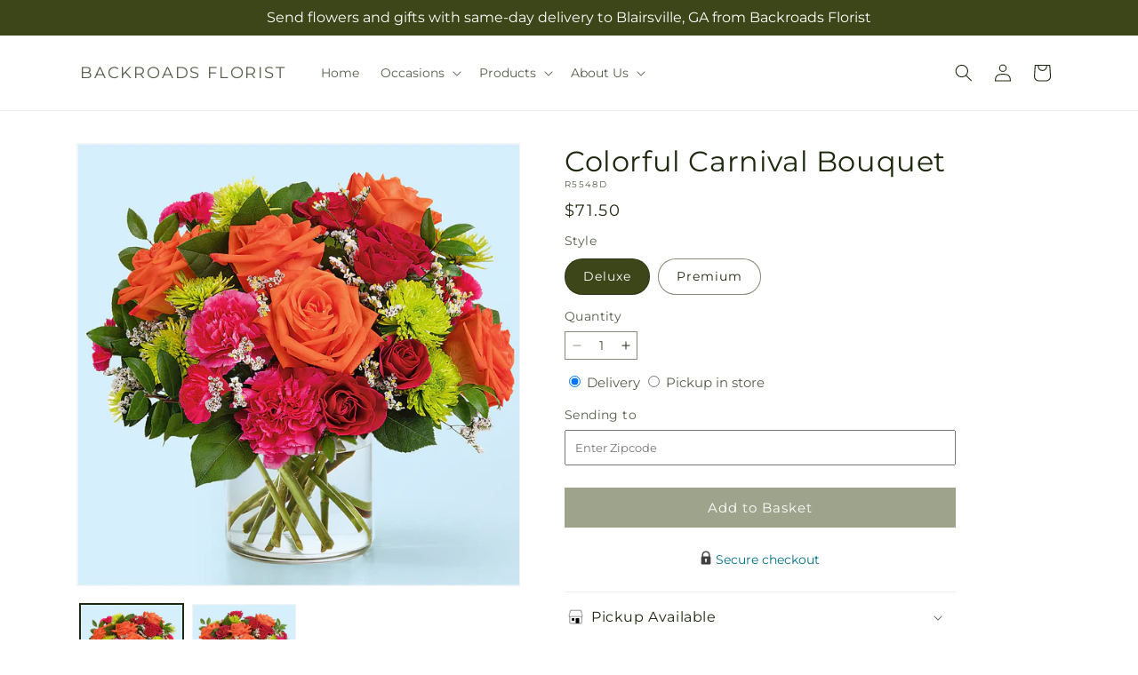

--- FILE ---
content_type: text/html; charset=utf-8
request_url: https://abackroadsflorist.com/products/colorful-carnival-bouquet-prd-r5548?variant=44306918572266&section_id=template--25725017751923__main
body_size: 10182
content:
<section id="shopify-section-template--25725017751923__main" class="shopify-section section ftd-main-product"><script src="//abackroadsflorist.com/cdn/shop/t/75/assets/dayjs.min.js?v=146331994358120058901757410156" defer="defer"></script>
<script src="//abackroadsflorist.com/cdn/shop/t/75/assets/dayjs-utc.min.js?v=21853670281201569981757410156" defer="defer"></script>
<script src="//abackroadsflorist.com/cdn/shop/t/75/assets/dayjs-timezone.min.js?v=143404463123059131011757410156" defer="defer"></script>
<script src="//abackroadsflorist.com/cdn/shop/t/75/assets/dayjs-compare.min.js?v=170429091854722561851757410156" defer="defer"></script>
<script src="//abackroadsflorist.com/cdn/shop/t/75/assets/dayjs-format.min.js?v=107140612696697062631757410156" defer="defer"></script>


<section
  id="MainProduct-template--25725017751923__main"
  class="page-width section-template--25725017751923__main-padding gradient color-scheme-1"
  data-section="template--25725017751923__main"
  data-product-id="8231168049386"
  data-update-url="true"
  data-url="/products/colorful-carnival-bouquet-prd-r5548"
  
    data-zoom-on-hover
  
>
  <link href="//abackroadsflorist.com/cdn/shop/t/75/assets/section-main-product.css?v=67172036876768548111757410158" rel="stylesheet" type="text/css" media="all" />
  <link href="//abackroadsflorist.com/cdn/shop/t/75/assets/ftd-section-main-product.css?v=84380129506450788211757410157" rel="stylesheet" type="text/css" media="all" />
  <link href="//abackroadsflorist.com/cdn/shop/t/75/assets/component-accordion.css?v=140281534141990171611757410156" rel="stylesheet" type="text/css" media="all" />
  <link href="//abackroadsflorist.com/cdn/shop/t/75/assets/component-price.css?v=175693878407596463691757410156" rel="stylesheet" type="text/css" media="all" />
  <link href="//abackroadsflorist.com/cdn/shop/t/75/assets/component-slider.css?v=127501198930448460301757410156" rel="stylesheet" type="text/css" media="all" />
  <link href="//abackroadsflorist.com/cdn/shop/t/75/assets/component-rating.css?v=36163645063599449881757410156" rel="stylesheet" type="text/css" media="all" />
  <link href="//abackroadsflorist.com/cdn/shop/t/75/assets/component-deferred-media.css?v=7091629309437392741757410156" rel="stylesheet" type="text/css" media="all" />

  
    <link href="//abackroadsflorist.com/cdn/shop/t/75/assets/component-product-variant-picker.css?v=26339001650995779211757410156" rel="stylesheet" type="text/css" media="all" />
    <link href="//abackroadsflorist.com/cdn/shop/t/75/assets/component-swatch-input.css?v=141008503003294315641757410156" rel="stylesheet" type="text/css" media="all" />
    <link href="//abackroadsflorist.com/cdn/shop/t/75/assets/component-swatch.css?v=68835163209551624561757410156" rel="stylesheet" type="text/css" media="all" />
  
<style data-shopify>.section-template--25725017751923__main-padding {
      padding-top: 27px;
      padding-bottom: 9px;
    }

    @media screen and (min-width: 750px) {
      .section-template--25725017751923__main-padding {
        padding-top: 36px;
        padding-bottom: 12px;
      }
    }</style><script src="//abackroadsflorist.com/cdn/shop/t/75/assets/product-info.js?v=58525850023797436541757410158" defer="defer"></script>
  <script src="//abackroadsflorist.com/cdn/shop/t/75/assets/product-form.js?v=78399781380020151501757410158" defer="defer"></script>
    <script id="EnableZoomOnHover-main" src="//abackroadsflorist.com/cdn/shop/t/75/assets/magnify.js?v=60894966447080793111757410158" defer="defer"></script>
  


  <div class="product product--small product--left product--thumbnail product--mobile-hide grid grid--1-col grid--2-col-tablet">
    <div class="grid__item product__media-wrapper">
      
<media-gallery
  id="MediaGallery-template--25725017751923__main"
  role="region"
  
    class="product__column-sticky"
  
  aria-label="Gallery Viewer"
  data-desktop-layout="thumbnail"
>
  <div id="GalleryStatus-template--25725017751923__main" class="visually-hidden" role="status"></div>
  <slider-component id="GalleryViewer-template--25725017751923__main" class="slider-mobile-gutter">
    <a class="skip-to-content-link button visually-hidden quick-add-hidden" href="#ProductInfo-template--25725017751923__main">
      Skip to product information
    </a>
    <ul
      id="Slider-Gallery-template--25725017751923__main"
      class="product__media-list contains-media grid grid--peek list-unstyled slider slider--mobile"
      role="list"
    ><li
          id="Slide-template--25725017751923__main-52053840298355"
          class="product__media-item grid__item slider__slide is-active scroll-trigger animate--fade-in"
          data-media-id="template--25725017751923__main-52053840298355"
        >

<div
  class="product-media-container media-type-image media-fit-contain global-media-settings gradient constrain-height"
  style="--ratio: 1.0; --preview-ratio: 1.0;"
>
  <modal-opener
    class="product__modal-opener product__modal-opener--image"
    data-modal="#ProductModal-template--25725017751923__main"
  >
    <span
      class="product__media-icon motion-reduce quick-add-hidden product__media-icon--hover"
      aria-hidden="true"
    >
      
          <span class="svg-wrapper"><svg xmlns="http://www.w3.org/2000/svg" fill="none" class="icon icon-plus" viewBox="0 0 19 19"><path fill="currentColor" fill-rule="evenodd" d="M4.667 7.94a.5.5 0 0 1 .499-.501l5.534-.014a.5.5 0 1 1 .002 1l-5.534.014a.5.5 0 0 1-.5-.5" clip-rule="evenodd"/><path fill="currentColor" fill-rule="evenodd" d="M7.926 4.665a.5.5 0 0 1 .501.498l.014 5.534a.5.5 0 1 1-1 .003l-.014-5.534a.5.5 0 0 1 .499-.501" clip-rule="evenodd"/><path fill="currentColor" fill-rule="evenodd" d="M12.832 3.03a6.931 6.931 0 1 0-9.802 9.802 6.931 6.931 0 0 0 9.802-9.802M2.323 2.323a7.931 7.931 0 0 1 11.296 11.136l4.628 4.628a.5.5 0 0 1-.707.707l-4.662-4.662A7.932 7.932 0 0 1 2.323 2.323" clip-rule="evenodd"/></svg>
</span>
      
    </span>

<div class="loading__spinner hidden">
    <svg xmlns="http://www.w3.org/2000/svg" class="spinner" viewBox="0 0 66 66"><circle stroke-width="6" cx="33" cy="33" r="30" fill="none" class="path"/></svg>

  </div>
  <div class="product__media media media--transparent">
      <img src="//abackroadsflorist.com/cdn/shop/files/R5548D_LOL_preset_mol-mx-tile-wide-sv-new.jpg?v=1744399715&amp;width=1946" alt="" srcset="//abackroadsflorist.com/cdn/shop/files/R5548D_LOL_preset_mol-mx-tile-wide-sv-new.jpg?v=1744399715&amp;width=246 246w, //abackroadsflorist.com/cdn/shop/files/R5548D_LOL_preset_mol-mx-tile-wide-sv-new.jpg?v=1744399715&amp;width=493 493w, //abackroadsflorist.com/cdn/shop/files/R5548D_LOL_preset_mol-mx-tile-wide-sv-new.jpg?v=1744399715&amp;width=600 600w, //abackroadsflorist.com/cdn/shop/files/R5548D_LOL_preset_mol-mx-tile-wide-sv-new.jpg?v=1744399715&amp;width=713 713w, //abackroadsflorist.com/cdn/shop/files/R5548D_LOL_preset_mol-mx-tile-wide-sv-new.jpg?v=1744399715&amp;width=823 823w, //abackroadsflorist.com/cdn/shop/files/R5548D_LOL_preset_mol-mx-tile-wide-sv-new.jpg?v=1744399715&amp;width=990 990w, //abackroadsflorist.com/cdn/shop/files/R5548D_LOL_preset_mol-mx-tile-wide-sv-new.jpg?v=1744399715&amp;width=1100 1100w, //abackroadsflorist.com/cdn/shop/files/R5548D_LOL_preset_mol-mx-tile-wide-sv-new.jpg?v=1744399715&amp;width=1206 1206w, //abackroadsflorist.com/cdn/shop/files/R5548D_LOL_preset_mol-mx-tile-wide-sv-new.jpg?v=1744399715&amp;width=1346 1346w, //abackroadsflorist.com/cdn/shop/files/R5548D_LOL_preset_mol-mx-tile-wide-sv-new.jpg?v=1744399715&amp;width=1426 1426w, //abackroadsflorist.com/cdn/shop/files/R5548D_LOL_preset_mol-mx-tile-wide-sv-new.jpg?v=1744399715&amp;width=1646 1646w, //abackroadsflorist.com/cdn/shop/files/R5548D_LOL_preset_mol-mx-tile-wide-sv-new.jpg?v=1744399715&amp;width=1946 1946w" width="1946" height="1946" class="image-magnify-hover" sizes="(min-width: 1200px) 495px, (min-width: 990px) calc(45.0vw - 10rem), (min-width: 750px) calc((100vw - 11.5rem) / 2), calc(100vw / 1 - 4rem)">
    </div>
    <button
      class="product__media-toggle quick-add-hidden product__media-zoom-hover"
      type="button"
      aria-haspopup="dialog"
      data-media-id="52053840298355"
    >
      <span class="visually-hidden">
        Open media 1 in modal
      </span>
    </button>
  </modal-opener></div>

        </li>

<li
            id="Slide-template--25725017751923__main-52053840331123"
            class="product__media-item grid__item slider__slide scroll-trigger animate--fade-in"
            data-media-id="template--25725017751923__main-52053840331123"
          >

<div
  class="product-media-container media-type-image media-fit-contain global-media-settings gradient constrain-height"
  style="--ratio: 1.0; --preview-ratio: 1.0;"
>
  <modal-opener
    class="product__modal-opener product__modal-opener--image"
    data-modal="#ProductModal-template--25725017751923__main"
  >
    <span
      class="product__media-icon motion-reduce quick-add-hidden product__media-icon--hover"
      aria-hidden="true"
    >
      
          <span class="svg-wrapper"><svg xmlns="http://www.w3.org/2000/svg" fill="none" class="icon icon-plus" viewBox="0 0 19 19"><path fill="currentColor" fill-rule="evenodd" d="M4.667 7.94a.5.5 0 0 1 .499-.501l5.534-.014a.5.5 0 1 1 .002 1l-5.534.014a.5.5 0 0 1-.5-.5" clip-rule="evenodd"/><path fill="currentColor" fill-rule="evenodd" d="M7.926 4.665a.5.5 0 0 1 .501.498l.014 5.534a.5.5 0 1 1-1 .003l-.014-5.534a.5.5 0 0 1 .499-.501" clip-rule="evenodd"/><path fill="currentColor" fill-rule="evenodd" d="M12.832 3.03a6.931 6.931 0 1 0-9.802 9.802 6.931 6.931 0 0 0 9.802-9.802M2.323 2.323a7.931 7.931 0 0 1 11.296 11.136l4.628 4.628a.5.5 0 0 1-.707.707l-4.662-4.662A7.932 7.932 0 0 1 2.323 2.323" clip-rule="evenodd"/></svg>
</span>
      
    </span>

<div class="loading__spinner hidden">
    <svg xmlns="http://www.w3.org/2000/svg" class="spinner" viewBox="0 0 66 66"><circle stroke-width="6" cx="33" cy="33" r="30" fill="none" class="path"/></svg>

  </div>
  <div class="product__media media media--transparent">
      <img src="//abackroadsflorist.com/cdn/shop/files/R5548P_LOL_preset_mol-mx-tile-wide-sv-new.jpg?v=1744399715&amp;width=1946" alt="" srcset="//abackroadsflorist.com/cdn/shop/files/R5548P_LOL_preset_mol-mx-tile-wide-sv-new.jpg?v=1744399715&amp;width=246 246w, //abackroadsflorist.com/cdn/shop/files/R5548P_LOL_preset_mol-mx-tile-wide-sv-new.jpg?v=1744399715&amp;width=493 493w, //abackroadsflorist.com/cdn/shop/files/R5548P_LOL_preset_mol-mx-tile-wide-sv-new.jpg?v=1744399715&amp;width=600 600w, //abackroadsflorist.com/cdn/shop/files/R5548P_LOL_preset_mol-mx-tile-wide-sv-new.jpg?v=1744399715&amp;width=713 713w, //abackroadsflorist.com/cdn/shop/files/R5548P_LOL_preset_mol-mx-tile-wide-sv-new.jpg?v=1744399715&amp;width=823 823w, //abackroadsflorist.com/cdn/shop/files/R5548P_LOL_preset_mol-mx-tile-wide-sv-new.jpg?v=1744399715&amp;width=990 990w, //abackroadsflorist.com/cdn/shop/files/R5548P_LOL_preset_mol-mx-tile-wide-sv-new.jpg?v=1744399715&amp;width=1100 1100w, //abackroadsflorist.com/cdn/shop/files/R5548P_LOL_preset_mol-mx-tile-wide-sv-new.jpg?v=1744399715&amp;width=1206 1206w, //abackroadsflorist.com/cdn/shop/files/R5548P_LOL_preset_mol-mx-tile-wide-sv-new.jpg?v=1744399715&amp;width=1346 1346w, //abackroadsflorist.com/cdn/shop/files/R5548P_LOL_preset_mol-mx-tile-wide-sv-new.jpg?v=1744399715&amp;width=1426 1426w, //abackroadsflorist.com/cdn/shop/files/R5548P_LOL_preset_mol-mx-tile-wide-sv-new.jpg?v=1744399715&amp;width=1646 1646w, //abackroadsflorist.com/cdn/shop/files/R5548P_LOL_preset_mol-mx-tile-wide-sv-new.jpg?v=1744399715&amp;width=1946 1946w" width="1946" height="1946" loading="lazy" class="image-magnify-hover" sizes="(min-width: 1200px) 495px, (min-width: 990px) calc(45.0vw - 10rem), (min-width: 750px) calc((100vw - 11.5rem) / 2), calc(100vw / 1 - 4rem)">
    </div>
    <button
      class="product__media-toggle quick-add-hidden product__media-zoom-hover"
      type="button"
      aria-haspopup="dialog"
      data-media-id="52053840331123"
    >
      <span class="visually-hidden">
        Open media 2 in modal
      </span>
    </button>
  </modal-opener></div>

          </li></ul><div class="slider-buttons quick-add-hidden">
        <button
          type="button"
          class="slider-button slider-button--prev"
          name="previous"
          aria-label="Slide left"
        >
          <span class="svg-wrapper"><svg class="icon icon-caret" viewBox="0 0 10 6"><path fill="currentColor" fill-rule="evenodd" d="M9.354.646a.5.5 0 0 0-.708 0L5 4.293 1.354.646a.5.5 0 0 0-.708.708l4 4a.5.5 0 0 0 .708 0l4-4a.5.5 0 0 0 0-.708" clip-rule="evenodd"/></svg>
</span>
        </button>
        <div class="slider-counter caption">
          <span class="slider-counter--current">1</span>
          <span aria-hidden="true"> / </span>
          <span class="visually-hidden">of</span>
          <span class="slider-counter--total">2</span>
        </div>
        <button
          type="button"
          class="slider-button slider-button--next"
          name="next"
          aria-label="Slide right"
        >
          <span class="svg-wrapper"><svg class="icon icon-caret" viewBox="0 0 10 6"><path fill="currentColor" fill-rule="evenodd" d="M9.354.646a.5.5 0 0 0-.708 0L5 4.293 1.354.646a.5.5 0 0 0-.708.708l4 4a.5.5 0 0 0 .708 0l4-4a.5.5 0 0 0 0-.708" clip-rule="evenodd"/></svg>
</span>
        </button>
      </div></slider-component><slider-component
      id="GalleryThumbnails-template--25725017751923__main"
      class="thumbnail-slider slider-mobile-gutter quick-add-hidden small-hide thumbnail-slider--no-slide"
    >
      <button
        type="button"
        class="slider-button slider-button--prev small-hide medium-hide large-up-hide"
        name="previous"
        aria-label="Slide left"
        aria-controls="GalleryThumbnails-template--25725017751923__main"
        data-step="3"
      >
        <span class="svg-wrapper"><svg class="icon icon-caret" viewBox="0 0 10 6"><path fill="currentColor" fill-rule="evenodd" d="M9.354.646a.5.5 0 0 0-.708 0L5 4.293 1.354.646a.5.5 0 0 0-.708.708l4 4a.5.5 0 0 0 .708 0l4-4a.5.5 0 0 0 0-.708" clip-rule="evenodd"/></svg>
</span>
      </button>
      <ul
        id="Slider-Thumbnails-template--25725017751923__main"
        class="thumbnail-list list-unstyled slider slider--mobile"
      ><li
            id="Slide-Thumbnails-template--25725017751923__main-1"
            class="thumbnail-list__item slider__slide"
            data-target="template--25725017751923__main-52053840298355"
            data-media-position="1"
          ><button
              class="thumbnail global-media-settings global-media-settings--no-shadow"
              aria-label="Load image 1 in gallery view"
              
                aria-current="true"
              
              data-section="template--25725017751923__main-1-0"
              aria-controls="GalleryViewer-template--25725017751923__main"
              aria-describedby="Thumbnail-template--25725017751923__main-1
"
            >
              <img src="//abackroadsflorist.com/cdn/shop/files/R5548D_LOL_preset_mol-mx-tile-wide-sv-new.jpg?v=1744399715&amp;width=416" alt="Colorful Carnival Bouquet" srcset="//abackroadsflorist.com/cdn/shop/files/R5548D_LOL_preset_mol-mx-tile-wide-sv-new.jpg?v=1744399715&amp;width=54 54w, //abackroadsflorist.com/cdn/shop/files/R5548D_LOL_preset_mol-mx-tile-wide-sv-new.jpg?v=1744399715&amp;width=74 74w, //abackroadsflorist.com/cdn/shop/files/R5548D_LOL_preset_mol-mx-tile-wide-sv-new.jpg?v=1744399715&amp;width=104 104w, //abackroadsflorist.com/cdn/shop/files/R5548D_LOL_preset_mol-mx-tile-wide-sv-new.jpg?v=1744399715&amp;width=162 162w, //abackroadsflorist.com/cdn/shop/files/R5548D_LOL_preset_mol-mx-tile-wide-sv-new.jpg?v=1744399715&amp;width=208 208w, //abackroadsflorist.com/cdn/shop/files/R5548D_LOL_preset_mol-mx-tile-wide-sv-new.jpg?v=1744399715&amp;width=324 324w, //abackroadsflorist.com/cdn/shop/files/R5548D_LOL_preset_mol-mx-tile-wide-sv-new.jpg?v=1744399715&amp;width=416 416w" width="416" height="416" loading="lazy" sizes="(min-width: 1200px) calc((495 - 4rem) / 4),
          (min-width: 990px) calc((45.0vw - 4rem) / 4),
          (min-width: 750px) calc((100vw - 15rem) / 8),
          calc((100vw - 8rem) / 3)" id="Thumbnail-template--25725017751923__main-1
">
            </button>
          </li><li
            id="Slide-Thumbnails-template--25725017751923__main-2"
            class="thumbnail-list__item slider__slide"
            data-target="template--25725017751923__main-52053840331123"
            data-media-position="2"
          ><button
              class="thumbnail global-media-settings global-media-settings--no-shadow"
              aria-label="Load image 2 in gallery view"
              
              data-section="template--25725017751923__main-1-1"
              aria-controls="GalleryViewer-template--25725017751923__main"
              aria-describedby="Thumbnail-template--25725017751923__main-2
"
            >
              <img src="//abackroadsflorist.com/cdn/shop/files/R5548P_LOL_preset_mol-mx-tile-wide-sv-new.jpg?v=1744399715&amp;width=416" alt="Colorful Carnival Bouquet" srcset="//abackroadsflorist.com/cdn/shop/files/R5548P_LOL_preset_mol-mx-tile-wide-sv-new.jpg?v=1744399715&amp;width=54 54w, //abackroadsflorist.com/cdn/shop/files/R5548P_LOL_preset_mol-mx-tile-wide-sv-new.jpg?v=1744399715&amp;width=74 74w, //abackroadsflorist.com/cdn/shop/files/R5548P_LOL_preset_mol-mx-tile-wide-sv-new.jpg?v=1744399715&amp;width=104 104w, //abackroadsflorist.com/cdn/shop/files/R5548P_LOL_preset_mol-mx-tile-wide-sv-new.jpg?v=1744399715&amp;width=162 162w, //abackroadsflorist.com/cdn/shop/files/R5548P_LOL_preset_mol-mx-tile-wide-sv-new.jpg?v=1744399715&amp;width=208 208w, //abackroadsflorist.com/cdn/shop/files/R5548P_LOL_preset_mol-mx-tile-wide-sv-new.jpg?v=1744399715&amp;width=324 324w, //abackroadsflorist.com/cdn/shop/files/R5548P_LOL_preset_mol-mx-tile-wide-sv-new.jpg?v=1744399715&amp;width=416 416w" width="416" height="416" loading="lazy" sizes="(min-width: 1200px) calc((495 - 4rem) / 4),
          (min-width: 990px) calc((45.0vw - 4rem) / 4),
          (min-width: 750px) calc((100vw - 15rem) / 8),
          calc((100vw - 8rem) / 3)" id="Thumbnail-template--25725017751923__main-2
">
            </button>
          </li></ul>
      <button
        type="button"
        class="slider-button slider-button--next small-hide medium-hide large-up-hide"
        name="next"
        aria-label="Slide right"
        aria-controls="GalleryThumbnails-template--25725017751923__main"
        data-step="3"
      >
        <span class="svg-wrapper"><svg class="icon icon-caret" viewBox="0 0 10 6"><path fill="currentColor" fill-rule="evenodd" d="M9.354.646a.5.5 0 0 0-.708 0L5 4.293 1.354.646a.5.5 0 0 0-.708.708l4 4a.5.5 0 0 0 .708 0l4-4a.5.5 0 0 0 0-.708" clip-rule="evenodd"/></svg>
</span>
      </button>
    </slider-component></media-gallery>

    </div>
    <div class="product__info-wrapper grid__item scroll-trigger animate--slide-in">
      <product-info
        id="ProductInfo-template--25725017751923__main"
        data-section="template--25725017751923__main"
        data-master-sku="R5548"
        class="product__info-container product__column-sticky"
      ><div class="product__title" >
                <h1>Colorful Carnival Bouquet</h1>
                <a href="/products/colorful-carnival-bouquet-prd-r5548" class="product__title">
                  <h2 class="h1">
                    Colorful Carnival Bouquet
                  </h2>
                </a>
              </div><p
                class="product__sku caption-with-letter-spacing"
                id="Sku-template--25725017751923__main"
                role="status"
                
              >
                <span class="visually-hidden">SKU:</span>
                <span class="sku">R5548D</span>
              </p>
              <div class="product-review"></div>
              <p class="product__info--error availability-error"></p>
                <div id="price-template--25725017751923__main" role="status" >
<div
    class="
      prices price--large price--show-badge"
  >
    <div class="price__container" data-testid="product-price"><div class="price__regular"><span class="visually-hidden visually-hidden--inline">Regular price</span>
          <span class="price-item price-item--regular">
            $65.00
          </span></div>
      <div class="price__sale">
            <span class="visually-hidden visually-hidden--inline">Regular price</span>
            <span>
              <s class="price-item price-item--regular">
                
                  $65.00
                
              </s>
            </span><span class="visually-hidden visually-hidden--inline">Sale price</span>
          <p class="price-item price-item--sale price-item--last inline-compare-price">
            $65.00
          </p></div>
      <small class="unit-price caption hidden">
        <span class="visually-hidden">Unit price</span>
        <span class="price-item price-item--last">
          <span></span>
          <span aria-hidden="true">/</span>
          <span class="visually-hidden">&nbsp;per&nbsp;</span>
          <span>
          </span>
        </span>
      </small>
    </div><span class="badge price__badge-sale color-scheme-5">
        Sale
      </span>

      <span class="badge price__badge-sold-out color-scheme-3">
        Sold out
      </span></div>

</div><div ><form method="post" action="/cart/add" id="product-form-installment-template--25725017751923__main" accept-charset="UTF-8" class="installment caption-large" enctype="multipart/form-data"><input type="hidden" name="form_type" value="product" /><input type="hidden" name="utf8" value="✓" /><input type="hidden" name="id" value="44306918572266">
                    <input type="hidden" name="in_store_pickup" value="false">
                    <input type="hidden" name="store_pickup_enabled" value="true">
                    <input type="hidden" name="is_dropship" value="false">
                    
<input type="hidden" name="product-id" value="8231168049386" /><input type="hidden" name="section-id" value="template--25725017751923__main" /></form></div>
              

                
<variant-radios
      id="variant-radios-template--25725017751923__main"
      class="no-js-hidden"
      data-section="template--25725017751923__main"
      data-url="/products/colorful-carnival-bouquet-prd-r5548"
      
      
    ><fieldset class="js product-form__input" data-testid="product-variant">
            <legend class="form__label">Style
</legend>
            
<input
      type="radio"
      id="template--25725017751923__main-1-0"
      name="Style-1
"
      value="Deluxe"
      form="product-form-template--25725017751923__main"
      
        checked
      
      
      data-product-url=""
    data-option-value-id="1095510360298"
    >
    <label for="template--25725017751923__main-1-0">
      
        Deluxe
      <span class="visually-hidden label-unavailable">Variant sold out or unavailable</span>
    </label><input
      type="radio"
      id="template--25725017751923__main-1-1"
      name="Style-1
"
      value="Premium"
      form="product-form-template--25725017751923__main"
      
      
      data-product-url=""
    data-option-value-id="1095510393066"
    >
    <label for="template--25725017751923__main-1-1">
      
        Premium
      <span class="visually-hidden label-unavailable">Variant sold out or unavailable</span>
    </label>
          </fieldset><script type="application/json">
        [{"id":44306918572266,"title":"Deluxe","option1":"Deluxe","option2":null,"option3":null,"sku":"R5548D","requires_shipping":true,"taxable":true,"featured_image":{"id":60496179691891,"product_id":8231168049386,"position":1,"created_at":"2025-04-11T15:28:33-04:00","updated_at":"2025-04-11T15:28:35-04:00","alt":null,"width":1024,"height":1024,"src":"\/\/abackroadsflorist.com\/cdn\/shop\/files\/R5548D_LOL_preset_mol-mx-tile-wide-sv-new.jpg?v=1744399715","variant_ids":[44306918572266]},"available":true,"name":"Colorful Carnival Bouquet - Deluxe","public_title":"Deluxe","options":["Deluxe"],"price":6500,"weight":0,"compare_at_price":6500,"inventory_management":null,"barcode":null,"featured_media":{"alt":null,"id":52053840298355,"position":1,"preview_image":{"aspect_ratio":1.0,"height":1024,"width":1024,"src":"\/\/abackroadsflorist.com\/cdn\/shop\/files\/R5548D_LOL_preset_mol-mx-tile-wide-sv-new.jpg?v=1744399715"}},"requires_selling_plan":false,"selling_plan_allocations":[],"quantity_rule":{"min":1,"max":null,"increment":1}},{"id":44306918605034,"title":"Premium","option1":"Premium","option2":null,"option3":null,"sku":"R5548P","requires_shipping":true,"taxable":true,"featured_image":{"id":60496179724659,"product_id":8231168049386,"position":2,"created_at":"2025-04-11T15:28:33-04:00","updated_at":"2025-04-11T15:28:35-04:00","alt":null,"width":1024,"height":1024,"src":"\/\/abackroadsflorist.com\/cdn\/shop\/files\/R5548P_LOL_preset_mol-mx-tile-wide-sv-new.jpg?v=1744399715","variant_ids":[44306918605034]},"available":true,"name":"Colorful Carnival Bouquet - Premium","public_title":"Premium","options":["Premium"],"price":7500,"weight":0,"compare_at_price":7500,"inventory_management":null,"barcode":null,"featured_media":{"alt":null,"id":52053840331123,"position":2,"preview_image":{"aspect_ratio":1.0,"height":1024,"width":1024,"src":"\/\/abackroadsflorist.com\/cdn\/shop\/files\/R5548P_LOL_preset_mol-mx-tile-wide-sv-new.jpg?v=1744399715"}},"requires_selling_plan":false,"selling_plan_allocations":[],"quantity_rule":{"min":1,"max":null,"increment":1}}]
      </script>
    </variant-radios>
              
<div
                id="Quantity-Form-template--25725017751923__main"
                class="product-form__input product-form__quantity  "
                
              >
                
                

                <label class="quantity__label form__label" for="Quantity-template--25725017751923__main">
                  Quantity
                  <span class="quantity__rules-cart hidden">

<div class="loading__spinner hidden">
    <svg xmlns="http://www.w3.org/2000/svg" class="spinner" viewBox="0 0 66 66"><circle stroke-width="6" cx="33" cy="33" r="30" fill="none" class="path"/></svg>

  </div>
  <span
                      >(<span class="quantity-cart">0</span> in cart)</span
                    >
                  </span>
                </label>
                <div class="price-per-item__container">
                  <quantity-input class="quantity" data-url="/products/colorful-carnival-bouquet-prd-r5548" data-section="template--25725017751923__main">
                    <button class="quantity__button" name="minus" type="button">
                      <span class="visually-hidden">Decrease quantity for Colorful Carnival Bouquet</span>
                      <span class="svg-wrapper"><svg xmlns="http://www.w3.org/2000/svg" fill="none" class="icon icon-minus" viewBox="0 0 10 2"><path fill="currentColor" fill-rule="evenodd" d="M.5 1C.5.7.7.5 1 .5h8a.5.5 0 1 1 0 1H1A.5.5 0 0 1 .5 1" clip-rule="evenodd"/></svg>
</span>
                    </button>
                    <input
                      disabled="true"
                      class="quantity__input"
                      type="number"
                      name="quantity"
                      id="Quantity-template--25725017751923__main"
                      data-min="1"
                      min="1"
                      step="1"
                      value="1"
                      form="product-form-template--25725017751923__main"
                    >
                    <button class="quantity__button" name="plus" type="button">
                      <span class="visually-hidden">Increase quantity for Colorful Carnival Bouquet</span>
                      <span class="svg-wrapper"><svg xmlns="http://www.w3.org/2000/svg" fill="none" class="icon icon-plus" viewBox="0 0 10 10"><path fill="currentColor" fill-rule="evenodd" d="M1 4.51a.5.5 0 0 0 0 1h3.5l.01 3.5a.5.5 0 0 0 1-.01V5.5l3.5-.01a.5.5 0 0 0-.01-1H5.5L5.49.99a.5.5 0 0 0-1 .01v3.5l-3.5.01z" clip-rule="evenodd"/></svg>
</span>
                    </button>
                  </quantity-input></div>
                <div class="quantity__rules caption" id="Quantity-Rules-template--25725017751923__main"></div></div><div class="product__date-wrapper">
                    <link href="//abackroadsflorist.com/cdn/shop/t/75/assets/litepicker.css?v=107275425651770284021757410158" rel="stylesheet" type="text/css" media="all" />
<script src="//abackroadsflorist.com/cdn/shop/t/75/assets/litepicker.js?v=47183412848283267401757410158" defer="defer"></script>
<script src="//abackroadsflorist.com/cdn/shop/t/75/assets/ftd-date-picker.js?v=86150592642764465391757410157" defer="defer" type="module"></script>
<script>
  window.date_picker_labels = {
    "pickup_date":"Pickup Date",
    "delivery_date":"Delivery Date",
    "available_for_local_delivery_only":"Available for local delivery only",
    "available_for_instore_pickup_only":"Available for in-store pickup only",
    "available_for_pickup_only_sameday":"This product is no longer available for same-day delivery, but is available to pickup in store today",
    "available_for_pickup_only_futureday":"This product is not available for delivery on selected date, but is available to pickup in store",
    "unavailable_for_purchase_error":"This product is currently unavailable for purchase",
    "invalid_zipcode":"Please enter a valid zipcode",
    "unavailable_zipcode_error":"This product is currently unavailable for the zip code entered",
  }
</script>






<div class="product__delivery_method">
  <div
    data-testid="product-delivery-method"
    
  >
    <input
      type="radio"
      id="template--25725017751923__main-delivery-method-0"
      name="delivery-method"
      value="delivery"
      
        checked
      
    >
    <label
      class="delivery_method_title"
      for="template--25725017751923__main-delivery-method-0"
    >Delivery<span class="visually-hidden">Delivery</span>
    </label>
    <input
      type="radio"
      id="template--25725017751923__main-delivery-method-1"
      name="delivery-method"
      value="pickup"
      
    >
    <label
      class="delivery_method_title"
      for="template--25725017751923__main-delivery-method-1"
    >Pickup in store<span class="visually-hidden">Pickup in store</span>
    </label>
  </div>
</div>
<div
  class="product__zip-code product-form__input hidden"
>
  <div>
    <label
      class="zip_code-title form__label"
      for="template--25725017751923__main-zip-code"
    >Sending to<span class="visually-hidden">Sending to</span>
    </label>
  </div>
  <div class="">
    <input
      type="text"
      id="template--25725017751923__main-zip-code"
      name="zip-code"
      value=""
      placeholder="Enter Zipcode"
    >
  </div>
</div>



<div class="product__date availability-text hidden">
  <div class="pickup-available-text hidden">
    <p>The next available pick up time is<span id="product-pickup-date"></span>
    </p>
    <label for="litepicker" class="form__label delivery__label">Pickup Date</label>
  </div>
  <div class="delivery-available-text">
    <label for="litepicker" class="form__label delivery__label">Delivery Date</label></div>
  <div class="field" data-testid="calendar-date">
    <input readonly class="field__input" id="litepicker" type="text" value="MM/DD/YYYY">
    <input class="datepicker" type="hidden" value="">
    <input class="delivery-type" type="hidden" value="domestic">
    <span class="input__icon-calendar input--spinner__icon">
      <span class="svg-wrapper"><svg
  aria-hidden="true"
  focusable="false"
  class="spinner"
  viewBox="0 0 66 66"
  xmlns="http://www.w3.org/2000/svg"
  width="20"
  height="20"
>
  <circle class="path" fill="none" stroke-width="4" cx="33" cy="33" r="30"></circle>
</svg>
</span>
    </span>

    <span class="input__icon-calendar input--date__icon hidden">
      <svg
    aria-hidden="true"
    width="20"
    height="18"
    focusable="false"
    data-prefix="far"
    data-icon="calendar"
    class="svg-inline--fa fa-calendar fa-w-14"
    role="img"
    xmlns="http://www.w3.org/2000/svg"
    viewBox="0 0 448 512"
  >
    <path fill="#3c4619" d="M400 64h-48V12c0-6.6-5.4-12-12-12h-40c-6.6 0-12 5.4-12 12v52H160V12c0-6.6-5.4-12-12-12h-40c-6.6 0-12 5.4-12 12v52H48C21.5 64 0 85.5 0 112v352c0 26.5 21.5 48 48 48h352c26.5 0 48-21.5 48-48V112c0-26.5-21.5-48-48-48zm-6 400H54c-3.3 0-6-2.7-6-6V160h352v298c0 3.3-2.7 6-6 6z"></path>
  </svg>
    </span>

    
    
    <ftd-date-picker
      data-dropship="false"
      data-expedited-enabled=""
      data-ground-enabled=""
      data-pickup="true"
      data-unified-calendar="false"
      data-instore-pickup-only="false"
      data-local-delivery-only="false"
      data-product-sku="R5548D"
      init-date=""
    />
    <div class="calendar-footer hidden">
      <div class="calendar-footer-container">
        
        
        <div class="calendar-footer-tile seasonal-pricing-label hidden">
          <div class="color-code seasonal-pricing-cirlce"></div>
          <div>Seasonal Pricing</div>
        </div>
        <span class="preview-date-range hidden"></span>
      </div>
    </div>
  </div>
</div>
<div class="product__info--error date-error"></div>

                  </div><div class="product__addons-wrapper hidden">
                <script>

  window.productLookup = {
      "R5548": {
        "title": "Colorful Carnival Bouquet",
        "image": "https:\/\/abackroadsflorist.com\/cdn\/shop\/files\/R5548D_LOL_preset_mol-mx-tile-wide-sv-new.jpg?v=1744399715\u0026width=60",
        "prices": {"R5548": {
            regular_price: "$65.00",
            sale_price: "$65.00",
          },
          "R5548D": {
            regular_price: "$65.00",
            sale_price: "$65.00",
          },
          "R5548P": {
            regular_price: "$75.00",
            sale_price: "$75.00",
          }
        },
        "personalTouchAddons": [],
        "addons": ["BDAYPK"]
      }};

  
  window.addonLookup = {
      "BDAYPK": {
        "title": "Happy Birthday Pick",
        "handle": "happy-birthday-pick-prd-bdaypk",
        "defaultVariant": null,
        "isSoldOut": false,
        "addonType" : null,
        "localDelOnly": false,
        "variants": [
          {
            "id": 52693506785651,
            "sku": "BDAYPK",
            "title": "Default Title",
            "price": "5.00",
            "compare_at_price": "5.00",
            "image": "https:\/\/abackroadsflorist.com\/cdn\/shop\/files\/BDAYPK_preset_ftd-mini-cart-80-old.jpg?v=1751473159\u0026width=75"
          }
        ]}}

    
    window.scheduledPriceRules = {
      "R5548": [],"BDAYPK": []
};

        window.scheduledPriceRules["R5548"].push({"action":"percentage","startDate":"01\/15\/2025","endDate":"12\/31\/2029","products":["*"],"fieldValue":"10"});
</script>


  <link href="//abackroadsflorist.com/cdn/shop/t/75/assets/ftd-product-addons.css?v=52123382981540489931757410157" rel="stylesheet" type="text/css" media="all" />
  <script src="//abackroadsflorist.com/cdn/shop/t/75/assets/ftd-product-addons.js?v=1092248421151303631757410157" defer="defer" type="module"></script>

  <div class="add-on__main-skeleton hidden">
    <div class="add-on__main">
      <input type="hidden" name="variant_id" value="">
      <div class="add-on__image">
        <img src="" alt="" loading="lazy">
      </div>
      <div class="add-on__content">
        <span class="add-on__title"></span>
        <div class="add-on__sale_text">
          <span class="add-on__compare_at_price hidden"></span>
          <span class="add-on__price"></span>
          <span class="add-on__sale hidden"></span>
        </div>
        <div class="add-on__variant">
          <div class="select-menu">
            <div class="select-btn">
              <span class="selected-text">Choose variant</span>
              <span class="svg-wrapper"><svg class="icon icon-caret" viewBox="0 0 10 6"><path fill="currentColor" fill-rule="evenodd" d="M9.354.646a.5.5 0 0 0-.708 0L5 4.293 1.354.646a.5.5 0 0 0-.708.708l4 4a.5.5 0 0 0 .708 0l4-4a.5.5 0 0 0 0-.708" clip-rule="evenodd"/></svg>
</span>
            </div>
            <ul class="options hidden"></ul>
          </div>
        </div>
      </div>
      <div class="add-on__qty">
        <quantity-input class="quantity" data-url="/products/colorful-carnival-bouquet-prd-r5548" data-section="template--25725017751923__main">
          <button class="quantity__button no-js-hidden" name="minus" type="button">
            <span class="visually-hidden">Decrease quantity for Colorful Carnival Bouquet</span>
            <span class="svg-wrapper"><svg xmlns="http://www.w3.org/2000/svg" fill="none" class="icon icon-minus" viewBox="0 0 10 2"><path fill="currentColor" fill-rule="evenodd" d="M.5 1C.5.7.7.5 1 .5h8a.5.5 0 1 1 0 1H1A.5.5 0 0 1 .5 1" clip-rule="evenodd"/></svg>
</span>
          </button>
          <input
            class="quantity__input cart__addons-panel-quantity"
            type="number"
            name="addon_quantity"
            disabled="true"
            id="Quantity-template--25725017751923__main"
            data-cart-quantity="0"
            data-min="0"
            min="0"
            data-max="1"
            step="1"
            value="0"
            heading=""
            data-addon-variant-id=""
            data-addon-variant-sku=""
          >
          <button class="quantity__button no-js-hidden" name="plus" type="button">
            <span class="visually-hidden">Increase quantity for Colorful Carnival Bouquet</span>
            <span class="svg-wrapper"><svg xmlns="http://www.w3.org/2000/svg" fill="none" class="icon icon-plus" viewBox="0 0 10 10"><path fill="currentColor" fill-rule="evenodd" d="M1 4.51a.5.5 0 0 0 0 1h3.5l.01 3.5a.5.5 0 0 0 1-.01V5.5l3.5-.01a.5.5 0 0 0-.01-1H5.5L5.49.99a.5.5 0 0 0-1 .01v3.5l-3.5.01z" clip-rule="evenodd"/></svg>
</span>
          </button>
        </quantity-input>
        
        <div
          class="button button--primary addon_submit hidden"
          data-testid="addon-button"
          ref="Quantity-template--25725017751923__main"
        >
          Add
        </div>
      </div>
      <span class="add-on__soldout"></span>
    </div>
  </div>

  <div class="product__addons-skeleton hidden product-form-template--25725017751923__main">
    <div class="product__addons-container product__addons-border">
      <label for="add-on-text" class="form__label  form__label-hr">Make your gift extra special with add-ons</label>
      <div class="product__addons"></div>
    </div>
  </div>

  <ftd-product-addons
    data-product-sku="R5548"
    data-delivery-date=""
    data-service-location-type=""
    data-delivery-type=""
  />


              </div>
<div ><product-form
      class="product-form"
      data-hide-errors="false"
      data-section-id="template--25725017751923__main"
    >
      <div class="product-form__error-message-wrapper" role="alert" hidden>
        <span class="svg-wrapper"><svg class="icon icon-error" viewBox="0 0 13 13"><circle cx="6.5" cy="6.5" r="5.5" stroke="#fff" stroke-width="2"/><circle cx="6.5" cy="6.5" r="5.5" fill="#EB001B" stroke="#EB001B" stroke-width=".7"/><path fill="#fff" d="m5.874 3.528.1 4.044h1.053l.1-4.044zm.627 6.133c.38 0 .68-.288.68-.656s-.3-.656-.68-.656-.681.288-.681.656.3.656.68.656"/><path fill="#fff" stroke="#EB001B" stroke-width=".7" d="M5.874 3.178h-.359l.01.359.1 4.044.008.341h1.736l.008-.341.1-4.044.01-.359H5.873Zm.627 6.833c.56 0 1.03-.432 1.03-1.006s-.47-1.006-1.03-1.006-1.031.432-1.031 1.006.47 1.006 1.03 1.006Z"/></svg>
</span>
        <span class="product-form__error-message"></span>
      </div>
      
<form method="post" action="/cart/add" id="product-form-template--25725017751923__main" accept-charset="UTF-8" class="form" enctype="multipart/form-data" novalidate="novalidate" data-type="add-to-cart-form"><input type="hidden" name="form_type" value="product" /><input type="hidden" name="utf8" value="✓" /><input
          type="hidden"
          name="id"
          value="44306918572266"
          disabled
          class="product-variant-id"
        ><div class="product-form__buttons" data-testid="addtocart-btn">
            <button
              id="ProductSubmitButton-template--25725017751923__main"
              type="submit"
              name="add"
              class="product-form__submit button button--full-width button--primary"
              
                disabled
              
            >
              <span>Add to Basket
</span>

<div class="loading__spinner hidden">
    <svg xmlns="http://www.w3.org/2000/svg" class="spinner" viewBox="0 0 66 66"><circle stroke-width="6" cx="33" cy="33" r="30" fill="none" class="path"/></svg>

  </div>
  </button>
          
</div><input type="hidden" name="product-id" value="8231168049386" /><input type="hidden" name="section-id" value="template--25725017751923__main" /></form></product-form></div>
<div class="product-form__secure_content">
                    <div class="secure_content_icon">
                      <img src="//abackroadsflorist.com/cdn/shop/t/75/assets/secure_checkout.png?v=113671018171260237561757410158" alt="" width="12px" height="">
                    </div>
                    <div class="secure_content">
                      <span class="tooltip-alt">Secure checkout</span>
                    </div>
                  </div>
                
                  
                    



<div class="product__accordion accordion quick-add-hidden" >
    <details id="Details-collapsible_tab_1-template--25725017751923__main">
      <summary>
        <div class="summary__title">
          <img src="//abackroadsflorist.com/cdn/shop/t/75/assets/pickup.png?v=36733633633027359901757410158" alt="" width="25" height="25">
          
          <h2 class="h4 accordion__title inline-richtext">
            Pickup Available
          </h2>
        </div><svg class="icon icon-caret" viewBox="0 0 10 6"><path fill="currentColor" fill-rule="evenodd" d="M9.354.646a.5.5 0 0 0-.708 0L5 4.293 1.354.646a.5.5 0 0 0-.708.708l4 4a.5.5 0 0 0 .708 0l4-4a.5.5 0 0 0 0-.708" clip-rule="evenodd"/></svg>
</summary>
      <div class="accordion__content rte" id="ProductAccordion-collapsible_tab_1-template--25725017751923__main">
            <p class="caption-large">
              BACKROADS FLORIST<br>
              1216 Nottely Dam Rd, Blairsville,
              GA
              30512
            </p>
            <p class="caption"> </p>
          
        
      </div>
    </details>
  </div>
                  
                
              

                
                  
                    <div class="product__accordion accordion quick-add-hidden" >
                      <details id="Details-collapsible_tab_2-template--25725017751923__main">
                        <summary>
                          <div class="summary__title">
                            <img
                              src="//abackroadsflorist.com/cdn/shop/t/75/assets/delivery.png?v=18461259553884190261757410156"
                              alt=""
                              width="25"
                              height="25"
                            >
                            
                            <h2 class="h4 accordion__title inline-richtext">
                              Delivery Information
                            </h2>
                          </div><svg class="icon icon-caret" viewBox="0 0 10 6"><path fill="currentColor" fill-rule="evenodd" d="M9.354.646a.5.5 0 0 0-.708 0L5 4.293 1.354.646a.5.5 0 0 0-.708.708l4 4a.5.5 0 0 0 .708 0l4-4a.5.5 0 0 0 0-.708" clip-rule="evenodd"/></svg>
</summary>
                        <div class="accordion__content rte" id="ProductAccordion-collapsible_tab_2-template--25725017751923__main">
                          <p>Same Day Delivery is available in select areas, and as allowed by zip code and the delivery date selection calendar.</p><p><a href="/pages/delivery-information" target="_blank" title="Delivery Information">Learn more</a></p>
                          
                        </div>
                      </details>
                    </div>
                  
                
              

                
                  
                    <div class="product__accordion accordion quick-add-hidden" >
                      <details id="Details-collapsible_tab_3-template--25725017751923__main">
                        <summary>
                          <div class="summary__title">
                            <img
                              src="//abackroadsflorist.com/cdn/shop/t/75/assets/substitution.png?v=105228965491218822461757410159"
                              alt=""
                              width="25"
                              height="25"
                            >
                            
                            <h2 class="h4 accordion__title inline-richtext">
                              Substitution Policy
                            </h2>
                          </div><svg class="icon icon-caret" viewBox="0 0 10 6"><path fill="currentColor" fill-rule="evenodd" d="M9.354.646a.5.5 0 0 0-.708 0L5 4.293 1.354.646a.5.5 0 0 0-.708.708l4 4a.5.5 0 0 0 .708 0l4-4a.5.5 0 0 0 0-.708" clip-rule="evenodd"/></svg>
</summary>
                        <div class="accordion__content rte" id="ProductAccordion-collapsible_tab_3-template--25725017751923__main">
                          
                          <div>To guarantee the freshest bouquet possible, we may replace some stems in your arrangement for color or flower variety. While we always do the best to match the picture shown, sometimes different vases may be used. Any substitution made will be similar to the original design and be of equal or greater value.</div><div> </div><div>Floral and Plant Substitutions</div><div>For bouquets and plants of one variety, such as roses or orchids, we focus on matching the floral type but may substitute for different colors.</div>
                        </div>
                      </details>
                    </div>
                  
                
              

                
                  
                
              
<a href="/products/colorful-carnival-bouquet-prd-r5548" class="link product__view-details animate-arrow">
          View full details
<svg xmlns="http://www.w3.org/2000/svg" fill="none" class="icon icon-arrow" viewBox="0 0 14 10"><path fill="currentColor" fill-rule="evenodd" d="M8.537.808a.5.5 0 0 1 .817-.162l4 4a.5.5 0 0 1 0 .708l-4 4a.5.5 0 1 1-.708-.708L11.793 5.5H1a.5.5 0 0 1 0-1h10.793L8.646 1.354a.5.5 0 0 1-.109-.546" clip-rule="evenodd"/></svg>
</a>
      </product-info>
    </div>
    <div class="product__description-wrapper grid__item"><div class="product__description rte quick-add-hidden" >
                Make their day with this colorful bouquet, beautifully capturing all the brights of a night at your favorite summer carnival.
              </div><div
                  class="product-meta-details"
                  data-sku="R5548D"
                >
                  
                    <div class="details-wrapper">
                      <h4 class="details-header">Details</h4>
                      <div class="details-content">
                        <ul>
<li>Designed by florists, ready to display.</li>
<li>For long–lasting blooms, replace the water daily. We suggest trimming the stems every couple days.</li>
<li>
<b>Pet Safety Precautions:</b> This bouquet or plant may include flowers and foliage that are known to be toxic to pets. To keep them safe, be sure to keep this arrangement out of your pet's reach.</li>
</ul>
                      </div>
                    </div>
                  
                  
                    <div class="details-wrapper">
                      <h4 class="details-header">Bloom Details</h4>
                      <div class="details-content">
                        <ul>
<li>Rose</li>
<li>Carnation</li>
<li>Chrysanthemum</li>
</ul>
                      </div>
                    </div>
                  
                </div><div
                  class="product-meta-details hidden"
                  data-sku="R5548P"
                >
                  
                    <div class="details-wrapper">
                      <h4 class="details-header">Details</h4>
                      <div class="details-content">
                        <ul>
<li>Designed by florists, ready to display.</li>
<li>For long–lasting blooms, replace the water daily. We suggest trimming the stems every couple days.</li>
<li>
<b>Pet Safety Precautions:</b> This bouquet or plant may include flowers and foliage that are known to be toxic to pets. To keep them safe, be sure to keep this arrangement out of your pet's reach.</li>
</ul>
                      </div>
                    </div>
                  
                  
                    <div class="details-wrapper">
                      <h4 class="details-header">Bloom Details</h4>
                      <div class="details-content">
                        <ul>
<li>Rose</li>
<li>Carnation</li>
<li>Chrysanthemum</li>
</ul>
                      </div>
                    </div>
                  
                </div><link href="//abackroadsflorist.com/cdn/shop/t/75/assets/ftd-social-sharing.css?v=43028266994049902911757410157" rel="stylesheet" type="text/css" media="all" />

<!-- /snippets/social-sharing.liquid -->
<div class="pdp-social-sharing">
    <ul class="social-sharing">
        <li class="social-sharing-list">
          <a
            target="_blank"
            href="//www.facebook.com/sharer.php?u=https://abackroadsflorist.com/products/colorful-carnival-bouquet-prd-r5548"
            class="btn btn--small btn--share share-facebook"
          >
            <span class="svg-wrapper"><svg class="icon icon-facebook" viewBox="0 0 20 20"><path fill="currentColor" d="M18 10.049C18 5.603 14.419 2 10 2s-8 3.603-8 8.049C2 14.067 4.925 17.396 8.75 18v-5.624H6.719v-2.328h2.03V8.275c0-2.017 1.195-3.132 3.023-3.132.874 0 1.79.158 1.79.158v1.98h-1.009c-.994 0-1.303.621-1.303 1.258v1.51h2.219l-.355 2.326H11.25V18c3.825-.604 6.75-3.933 6.75-7.951"/></svg>
</span>
            <span class="share-title" aria-hidden="true">Share on Facebook</span>
          </a>
        </li>
    
        <li class="social-sharing-list">
          <a
            target="_blank"
            href="//twitter.com/share?text=Colorful%20Carnival%20Bouquet&amp;url=https://abackroadsflorist.com/products/colorful-carnival-bouquet-prd-r5548"
            class="btn btn--small btn--share share-twitter"
          >
            <span class="svg-wrapper"><svg class="icon icon-twitter" viewBox="0 0 20 20"><path fill="currentColor" fill-rule="evenodd" d="M7.273 2.8 10.8 7.822 15.218 2.8h1.768l-5.4 6.139 5.799 8.254h-4.658l-3.73-5.31-4.671 5.31H2.558l5.654-6.427L2.615 2.8zm6.242 13.125L5.07 4.109h1.405l8.446 11.816z" clip-rule="evenodd"/></svg>
</span>
            <span class="share-title" aria-hidden="true">Share on X</span>
          </a>
        </li>
    
        <li class="social-sharing-list">
          <a
            target="_blank"
            href="//pinterest.com/pin/create/button/?url=https://abackroadsflorist.com/products/colorful-carnival-bouquet-prd-r5548&amp;media=//abackroadsflorist.com/cdn/shop/files/R5548D_LOL_preset_mol-mx-tile-wide-sv-new_1024x1024.jpg?v=1744399715&amp;description=Colorful%20Carnival%20Bouquet"
            class="btn btn--small btn--share share-pinterest"
          >
            <span class="svg-wrapper"><svg class="icon icon-pinterest" viewBox="0 0 20 20"><path fill="currentColor" d="M10 2.01a8.1 8.1 0 0 1 5.666 2.353 8.09 8.09 0 0 1 1.277 9.68A7.95 7.95 0 0 1 10 18.04a8.2 8.2 0 0 1-2.276-.307c.403-.653.672-1.24.816-1.729l.567-2.2c.134.27.393.5.768.702.384.192.768.297 1.19.297q1.254 0 2.248-.72a4.7 4.7 0 0 0 1.537-1.969c.37-.89.554-1.848.537-2.813 0-1.249-.48-2.315-1.43-3.227a5.06 5.06 0 0 0-3.65-1.374c-.893 0-1.729.154-2.478.461a5.02 5.02 0 0 0-3.236 4.552c0 .72.134 1.355.413 1.902.269.538.672.922 1.22 1.152.096.039.182.039.25 0 .066-.028.114-.096.143-.192l.173-.653c.048-.144.02-.288-.105-.432a2.26 2.26 0 0 1-.548-1.565 3.803 3.803 0 0 1 3.976-3.861c1.047 0 1.863.288 2.44.855.585.576.883 1.315.883 2.228a6.8 6.8 0 0 1-.317 2.122 3.8 3.8 0 0 1-.893 1.556c-.384.384-.836.576-1.345.576-.413 0-.749-.144-1.018-.451-.259-.307-.345-.672-.25-1.085q.22-.77.452-1.537l.173-.701c.057-.25.086-.451.086-.624 0-.346-.096-.634-.269-.855-.192-.22-.451-.336-.797-.336-.432 0-.797.192-1.085.595-.288.394-.442.893-.442 1.499.005.374.063.746.173 1.104l.058.144c-.576 2.478-.913 3.938-1.037 4.36-.116.528-.154 1.153-.125 1.863A8.07 8.07 0 0 1 2 10.03c0-2.208.778-4.11 2.343-5.666A7.72 7.72 0 0 1 10 2.001z"/></svg>
</span>
            <span class="share-title" aria-hidden="true">Pin on Pinterest</span>
          </a>
        </li>
    </ul>
</div>

            <div id="SA_review_wrapper"></div></div></div>

  

<product-modal id="ProductModal-template--25725017751923__main" class="product-media-modal media-modal">
  <div
    class="product-media-modal__dialog color-scheme-1 gradient"
    role="dialog"
    aria-label="Media gallery"
    aria-modal="true"
    tabindex="-1"
  >
    <button
      id="ModalClose-template--25725017751923__main"
      type="button"
      class="product-media-modal__toggle"
      aria-label="Close"
    >
      <svg xmlns="http://www.w3.org/2000/svg" fill="none" class="icon icon-close" viewBox="0 0 18 17"><path fill="currentColor" d="M.865 15.978a.5.5 0 0 0 .707.707l7.433-7.431 7.579 7.282a.501.501 0 0 0 .846-.37.5.5 0 0 0-.153-.351L9.712 8.546l7.417-7.416a.5.5 0 1 0-.707-.708L8.991 7.853 1.413.573a.5.5 0 1 0-.693.72l7.563 7.268z"/></svg>

    </button>

    <div
      class="product-media-modal__content color-scheme-1 gradient"
      role="document"
      aria-label="Media gallery"
      tabindex="0"
    >
<img
    class="global-media-settings global-media-settings--no-shadow"
    srcset="//abackroadsflorist.com/cdn/shop/files/R5548D_LOL_preset_mol-mx-tile-wide-sv-new.jpg?v=1744399715&width=550 550w,//abackroadsflorist.com/cdn/shop/files/R5548D_LOL_preset_mol-mx-tile-wide-sv-new.jpg?v=1744399715 1024w
    "
    sizes="(min-width: 750px) calc(100vw - 22rem), 1100px"
    src="//abackroadsflorist.com/cdn/shop/files/R5548D_LOL_preset_mol-mx-tile-wide-sv-new.jpg?v=1744399715&width=1445"
    alt="Colorful Carnival Bouquet"
    loading="lazy"
    width="1100"
    height="1100"
    data-media-id="52053840298355"
  >
<img
    class="global-media-settings global-media-settings--no-shadow"
    srcset="//abackroadsflorist.com/cdn/shop/files/R5548P_LOL_preset_mol-mx-tile-wide-sv-new.jpg?v=1744399715&width=550 550w,//abackroadsflorist.com/cdn/shop/files/R5548P_LOL_preset_mol-mx-tile-wide-sv-new.jpg?v=1744399715 1024w
    "
    sizes="(min-width: 750px) calc(100vw - 22rem), 1100px"
    src="//abackroadsflorist.com/cdn/shop/files/R5548P_LOL_preset_mol-mx-tile-wide-sv-new.jpg?v=1744399715&width=1445"
    alt="Colorful Carnival Bouquet"
    loading="lazy"
    width="1100"
    height="1100"
    data-media-id="52053840331123"
  ></div>
  </div>
</product-modal>


  
<script src="//abackroadsflorist.com/cdn/shop/t/75/assets/product-modal.js?v=164347365602071642551757410158" defer="defer"></script>
    <script src="//abackroadsflorist.com/cdn/shop/t/75/assets/media-gallery.js?v=116096174681776932781757410158" defer="defer"></script><script type="application/ld+json">
    {"@context":"http:\/\/schema.org\/","@id":"\/products\/colorful-carnival-bouquet-prd-r5548#product","@type":"ProductGroup","brand":{"@type":"Brand","name":"Backroads Florist"},"category":"Fresh Cut Flowers","description":"Make their day with this colorful bouquet, beautifully capturing all the brights of a night at your favorite summer carnival.\nDesigned by florists, ready to display.\nFor long–lasting blooms, replace the water daily. We suggest trimming the stems every couple days.\n\nPet Safety Precautions: This bouquet or plant may include flowers and foliage that are known to be toxic to pets. To keep them safe, be sure to keep this arrangement out of your pet's reach.\n\nRose\nCarnation\nChrysanthemum\n\nDesigned by florists, ready to display.\nFor long–lasting blooms, replace the water daily. We suggest trimming the stems every couple days.\n\nPet Safety Precautions: This bouquet or plant may include flowers and foliage that are known to be toxic to pets. To keep them safe, be sure to keep this arrangement out of your pet's reach.\n\nRose\nCarnation\nChrysanthemum\n","hasVariant":[{"@id":"\/products\/colorful-carnival-bouquet-prd-r5548?variant=44306918572266#variant","@type":"Product","image":"https:\/\/abackroadsflorist.com\/cdn\/shop\/files\/R5548D_LOL_preset_mol-mx-tile-wide-sv-new.jpg?v=1744399715\u0026width=1920","name":"Colorful Carnival Bouquet - Deluxe","offers":{"@id":"\/products\/colorful-carnival-bouquet-prd-r5548?variant=44306918572266#offer","@type":"Offer","availability":"http:\/\/schema.org\/InStock","price":"65.00","priceCurrency":"USD","url":"https:\/\/abackroadsflorist.com\/products\/colorful-carnival-bouquet-prd-r5548?variant=44306918572266"},"sku":"R5548D"},{"@id":"\/products\/colorful-carnival-bouquet-prd-r5548?variant=44306918605034#variant","@type":"Product","image":"https:\/\/abackroadsflorist.com\/cdn\/shop\/files\/R5548P_LOL_preset_mol-mx-tile-wide-sv-new.jpg?v=1744399715\u0026width=1920","name":"Colorful Carnival Bouquet - Premium","offers":{"@id":"\/products\/colorful-carnival-bouquet-prd-r5548?variant=44306918605034#offer","@type":"Offer","availability":"http:\/\/schema.org\/InStock","price":"75.00","priceCurrency":"USD","url":"https:\/\/abackroadsflorist.com\/products\/colorful-carnival-bouquet-prd-r5548?variant=44306918605034"},"sku":"R5548P"}],"name":"Colorful Carnival Bouquet","productGroupID":"8231168049386","url":"https:\/\/abackroadsflorist.com\/products\/colorful-carnival-bouquet-prd-r5548"}
  </script>
</section>


</section>